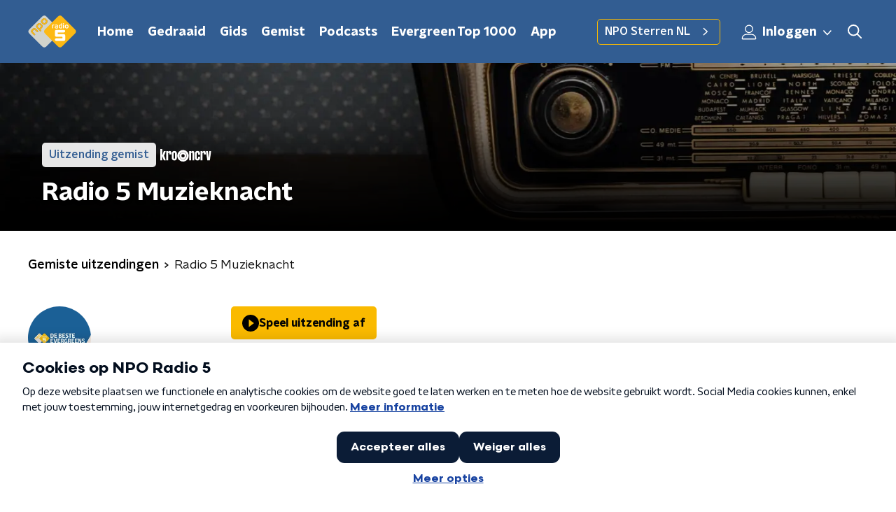

--- FILE ---
content_type: application/javascript
request_url: https://www.nporadio5.nl/_next/static/chunks/pages/uitzendingen/%5BprogrammeSlug%5D/%5BbroadcastId%5D/%5Bdate-broadcastSlug%5D-c2867532e3bb67e3.js
body_size: 5517
content:
(self.webpackChunk_N_E=self.webpackChunk_N_E||[]).push([[2092],{75270:function(n,t,r){(window.__NEXT_P=window.__NEXT_P||[]).push(["/uitzendingen/[programmeSlug]/[broadcastId]/[date-broadcastSlug]",function(){return r(52511)}])},52511:function(n,t,r){"use strict";r.r(t),r.d(t,{__N_SSP:function(){return Tn},default:function(){return Bn}});var e=r(70865),i=r(26297),o=r(52322),a=r(92228),c=r(39097),u=r.n(c),s=r(2784),l=r(35505),d=r(14707),f=r(868),h=r(88811),g=r(26187),m=r(81709),p=r(28144),x=r(14341),v=r(61972),b=r(15007),Z=r(34419),w=r(38280),j=r(52686),C=r(77278),y=r(75007),k=r(2998),I=r(71120),T=r(23246);function B(){var n=(0,a.Z)(["\n  font-family: ",";\n  padding: 10px;\n  height: 100%;\n"]);return B=function(){return n},n}function P(){var n=(0,a.Z)(["\n  overflow: hidden;\n  width: 100%;\n  position: relative;\n  background: ",";\n  border-radius: ",";\n  box-shadow: 0 0 11px rgba(0, 0, 0, 0.35);\n\n  img {\n    display: block;\n    border-radius: ",";\n    width: 100%;\n  }\n"]);return P=function(){return n},n}function z(){var n=(0,a.Z)(["\n  z-index: 1;\n"]);return z=function(){return n},n}function H(){var n=(0,a.Z)(["\n    padding: 15px 5px 0 15px;\n  "]);return H=function(){return n},n}function L(){var n=(0,a.Z)(["\n  margin-bottom: 15px;\n  padding: 15px 0 0;\n  flex-grow: 1;\n\n  p:last-child {\n    margin-bottom: 0;\n  }\n\n  ","\n"]);return L=function(){return n},n}function S(){var n=(0,a.Z)(["\n  margin-bottom: 5px;\n  color: ",";\n"]);return S=function(){return n},n}function O(){var n=(0,a.Z)(["\n    font-size: 18px;\n    line-height: 24px;\n  "]);return O=function(){return n},n}function F(){var n=(0,a.Z)(["\n  font-family: ",";\n  font-weight: ",";\n  font-size: 17px;\n  line-height: 22px;\n  margin-top: 0;\n  margin-bottom: 5px;\n  color: ",";\n\n  ","\n"]);return F=function(){return n},n}function U(){var n=(0,a.Z)(["\n  margin-top: 0;\n  margin-bottom: 5px;\n"]);return U=function(){return n},n}function A(){var n=(0,a.Z)(["\n  position: relative;\n  display: flex;\n  justify-content: stretch;\n  align-items: stretch;\n  flex-direction: column;\n  height: 100%;\n"]);return A=function(){return n},n}var _=l.ZP.div.withConfig({componentId:"sc-c04f74f9-0"})(B(),(function(n){return n.theme.textFontFamily})),D=l.ZP.div.withConfig({componentId:"sc-c04f74f9-1"})(P(),(function(n){return n.classicalTrackPlayItemBackgroundColor}),(function(n){return n.theme.defaultBorderRadius}),(function(n){return n.theme.defaultBorderRadius})),R=(0,l.ZP)(I.r).withConfig({componentId:"sc-c04f74f9-2"})(z()),N=l.ZP.div.withConfig({componentId:"sc-c04f74f9-3"})(L(),T.wO.M(H())),M=l.ZP.p.withConfig({componentId:"sc-c04f74f9-4"})(S(),(function(n){return n.textColor})),E=l.ZP.p.withConfig({componentId:"sc-c04f74f9-5"})(F(),(function(n){return n.theme.semiboldFontFamily}),(function(n){return n.theme.semiboldFontWeight}),(function(n){return n.theme.mainAccentColor}),T.wO.M(O())),V=(0,l.ZP)(C.Z).withConfig({componentId:"sc-c04f74f9-6"})(U()),W=l.ZP.div.withConfig({componentId:"sc-c04f74f9-7"})(A()),X=function(n){var t=n.artist,r=n.extraLines,e=n.href,i=n.imageUrl,a=n.time,c=n.track,u=(0,k.t8)().state,s=u.classicalTrackPlayItemBackgroundColor,l=u.linkColor,d=u.textColor,f=function(){return(0,o.jsxs)(o.Fragment,{children:[(0,o.jsx)(R,{children:a}),(0,o.jsx)(D,{classicalTrackPlayItemBackgroundColor:s,children:(0,o.jsx)(j.Z,{alt:c,as:Z.Z,imageSize:Z.l.BROADCAST_TILE,imageUrl:i||w.R,loading:"lazy"})}),(0,o.jsxs)(N,{children:[(0,o.jsx)(E,{textColor:l,children:t}),(0,o.jsx)(V,{textColor:d,children:c}),r.map((function(n,t){return(0,o.jsx)(M,{textColor:d,children:n},t)}))]})]})};return(0,o.jsx)(_,{children:e?(0,o.jsx)(y.Z,{href:e,children:(0,o.jsx)(f,{})}):(0,o.jsx)(W,{children:(0,o.jsx)(f,{})})})},G=r(90442),J=r(50374),$=r(10208),q=r(68596),K=r(85120),Q=r(45521),Y=r(71278);function nn(){var n=(0,a.Z)(["\n    display: block;\n  "]);return nn=function(){return n},n}function tn(){var n=(0,a.Z)(["\n  display: none;\n\n  ","\n"]);return tn=function(){return n},n}function rn(){var n=(0,a.Z)(["\n    display: block;\n  "]);return rn=function(){return n},n}function en(){var n=(0,a.Z)(["\n  color: #888;\n  line-height: 26px;\n\n  ","\n"]);return en=function(){return n},n}function on(){var n=(0,a.Z)(["\n      grid-gap: 25px;\n      grid-template-columns: repeat(3, 1fr);\n  "]);return on=function(){return n},n}function an(){var n=(0,a.Z)(["\n    grid-template-columns: repeat(4, 1fr);\n  "]);return an=function(){return n},n}function cn(){var n=(0,a.Z)(["\n  display: grid;\n  grid-gap: 15px;\n  grid-auto-rows: auto;\n  grid-template-columns: repeat(2, 1fr);\n\n  ","\n\n  ","\n"]);return cn=function(){return n},n}function un(){var n=(0,a.Z)(["\n        text-decoration: ",";\n      "]);return un=function(){return n},n}function sn(){var n=(0,a.Z)(["\n  display: block;\n  color: ",";\n  font-family: ",";\n  font-weight: ",";\n  text-decoration: none;\n  line-height: 26px;\n  cursor: pointer;\n\n  &:hover {\n    color: ",";\n    ","\n  }\n"]);return sn=function(){return n},n}function ln(){var n=(0,a.Z)(["\n  display: flex;\n  flex-direction: column;\n"]);return ln=function(){return n},n}function dn(){var n=(0,a.Z)(["\n  margin-bottom: 15px;\n\n  a:not(.button) {\n    color: ",";\n    font-weight: ",";\n    text-decoration: none;\n    background-image: linear-gradient(currentColor, currentColor);\n    background-position: 0 100%;\n    background-repeat: no-repeat;\n    background-size: 0 2px;\n    transition: background-size cubic-bezier(0, 0.5, 0, 1) 200ms;\n\n    &:hover,\n    &:focus {\n      color: ",";\n      text-decoration: none;\n      background-size: 100% 2px;\n    }\n  }\n\n  a.button {\n    ","\n    display: inline-block;\n    text-decoration: none;\n  }\n"]);return dn=function(){return n},n}function fn(){var n=(0,a.Z)(["\n      display: grid;\n      grid-gap: 15px;\n      grid-template-columns: repeat(2, 1fr);\n  "]);return fn=function(){return n},n}function hn(){var n=(0,a.Z)(["\n  display: flex;\n  flex-direction: column;\n\n  ","\n"]);return hn=function(){return n},n}function gn(){var n=(0,a.Z)(["\n  color: ",";\n  font-family: ",";\n  font-weight: ",";\n"]);return gn=function(){return n},n}var mn=(0,l.ZP)(m.Z).withConfig({componentId:"sc-57262ca0-0"})(tn(),T.wO.S(nn())),pn=l.ZP.span.withConfig({componentId:"sc-57262ca0-1"})(en(),T.wO.M(rn())),xn=l.ZP.div.withConfig({componentId:"sc-57262ca0-2"})(cn(),T.wO.M(on()),T.wO.L(an())),vn=l.ZP.a.withConfig({componentId:"sc-57262ca0-3"})(sn(),(function(n){return n.theme.textOnLightColor}),(function(n){return n.theme.semiboldFontFamily}),(function(n){return n.theme.semiboldFontWeight}),(function(n){var t=n.theme;return t.anchorHoverColor||t.mainAccentColor}),(function(n){var t=n.theme;return Boolean(t.anchorHoverTextDecoration)&&(0,l.iv)(un(),t.anchorHoverTextDecoration)})),bn=l.ZP.div.withConfig({componentId:"sc-57262ca0-4"})(ln()),Zn=l.ZP.div.withConfig({componentId:"sc-57262ca0-5"})(dn(),(function(n){return n.theme.anchorColor||n.theme.mainAccentColor}),(function(n){return n.theme.anchorFontWeight||n.theme.textFontWeight}),(function(n){return n.theme.anchorHoverColor||n.theme.mainAccentColor}),v.A),wn=l.ZP.div.withConfig({componentId:"sc-57262ca0-6"})(hn(),T.wO.M(fn())),jn=l.ZP.span.withConfig({componentId:"sc-57262ca0-7"})(gn(),(function(n){return n.theme.textOnLightColor}),(function(n){return n.theme.semiboldFontFamily}),(function(n){return n.theme.semiboldFontWeight})),Cn=(0,l.Zz)((function(n){var t,r=n.breadcrumbs,e=n.broadcasters,i=n.broadcasts,a=n.broadcastsSection,c=n.fragmentsSection,l=n.missedBroadcastsUrl,m=n.pageHeaderBackgroundImageAppearance,v=n.pageHeaderBackgroundImageHeaderHeight,Z=n.pageHeaderBackgroundImagePortraitUrl,w=n.pageHeaderBackgroundImageUrl,j=n.pageHeaderLabel,C=n.pageHeaderShowDecoration,y=n.pageHeaderTitle,I=n.radioBroadcast,T=n.shareLinks,B=n.theme,P=n.tracksPlayed,z=["fragments","tracksplayed","broadcasts"].filter((function(n){return"fragments"===n&&(null===c||void 0===c?void 0:c.fragments.length)>0||"tracksplayed"===n&&P.length>0||"broadcasts"===n&&i.length>0}));return(0,o.jsxs)(bn,{children:[(0,o.jsx)(b.Z,{backgroundImageAppearance:m,backgroundImageHeight:v,backgroundImagePortraitUrl:Z,backgroundImageUrl:w,broadcasters:e,label:j,showDecoration:C,title:y}),(0,o.jsxs)(J.Z,{background:B.lightBackgroundColor,endSlantedHeight:B.mainContentDefaultSlantedHeight,startSlantedHeight:B.mainContentDefaultSlantedHeight,children:[Boolean(r)&&(0,o.jsx)(h.Z,{items:r}),(0,o.jsxs)(g.Z,{children:[(0,o.jsxs)(mn,{children:[Boolean(I.programme)&&(0,o.jsx)(x.Z,{items:[I.programme]}),(0,o.jsxs)("div",{children:[Boolean(I.programme)&&(0,o.jsx)(u(),{href:I.programme.url,passHref:!0,children:(0,o.jsx)(vn,{children:I.programme.name})}),(0,o.jsx)(pn,{children:"".concat((0,Y.fh)(I.from)," ").concat((0,Y.mF)(I.from,I.until))})]})]}),(0,o.jsxs)(p.Z,{children:[I.showAssets.length>0?function(){if(I.showAssets.length>0)return I.showAssets.map((function(n){var t,r=n.id,e=n.imageUrl,i=n.name,a=n.player,c=n.until;return(0,o.jsxs)(s.Fragment,{children:[I.showAssets.length>1&&(0,o.jsx)(jn,{children:i}),(0,o.jsx)(f.Z,{fragment:{fragmentType:"radioBroadcast",id:r,imageUrl:e,name:i,player:a,recording:null===I||void 0===I||null===(t=I.programme)||void 0===t?void 0:t.recording,until:c},playText:"Speel uitzending af"})]},r)}))}():function(){if(I.hourlyAssets.length>0)return I.hourlyAssets.map((function(n){var t,r=n.fromToTime,e=n.id,i=n.imageUrl,a=n.name,c=n.player,u=n.until;return(0,o.jsxs)(s.Fragment,{children:[(0,o.jsx)(jn,{children:r}),(0,o.jsx)(f.Z,{fragment:{fragmentType:"radioBroadcast",id:e,imageUrl:i,name:a,player:c,recording:null===I||void 0===I||null===(t=I.programme)||void 0===t?void 0:t.recording,until:u},playText:"Speel uitzending af"})]},e)}));var n=I.formattedDate,t=I.formattedPredictedDate,r=I.id,e=I.imageUrl,i=I.name,a=I.player,c=I.programme,u=I.until,l=!1!==c.recording;return(0,o.jsxs)(o.Fragment,{children:[(0,o.jsx)("p",{children:l&&(0,o.jsxs)("strong",{children:["Deze uitzending staat gepland voor ",n," en is beschikbaar rond ",t," uur."]})}),(0,o.jsx)(f.Z,{fragment:{fragmentType:"radioBroadcast",id:r,imageUrl:e,name:i,player:a,recording:null===c||void 0===c?void 0:c.recording,until:u},playText:"Speel uitzending af"})]})}(),(0,o.jsx)("p",{children:I.presenters.length>0&&(0,o.jsxs)(o.Fragment,{children:[(0,o.jsx)("br",{}),"Gepresenteerd door: ",I.presenters.join(" & ")]})}),(0,o.jsx)(Zn,{dangerouslySetInnerHTML:{__html:(t=I.description,t.toLowerCase().includes("<p>")?t:"<p>".concat(t,"</p>"))}}),(0,o.jsx)(d.Z,{shareLinks:T})]})]})]}),z.map((function(n,t){var r=z.length-1===t;switch(n){case"fragments":return(0,o.jsx)(k.xb,{initialVariant:c.themeVariant,children:(0,o.jsx)(G.Z,{contentDisplayType:c.contentDisplayType,fragments:c.fragments,isLast:r,moreFragmentsButton:c.moreFragmentsButton,sectionTitle:c.sectionTitle})},n);case"tracksplayed":return(0,o.jsxs)(q.Z,{initialVariant:"default",isLast:r,children:[(0,o.jsx)(Q.Z,{children:"Gedraaid in deze uitzending"}),(0,o.jsx)(xn,{children:P.map((function(n,t){return(0,o.jsx)(X,{artist:n.artist,extraLines:n.extraLines,imageUrl:n.imageUrl,time:n.timeLabel,track:n.title},t)}))})]},n);case"broadcasts":var e;return(0,o.jsxs)(q.Z,{initialVariant:null!==(e=a.themeVariant)&&void 0!==e?e:"mainAccent",isLast:r,children:[(0,o.jsx)(Q.Z,{children:a.sectionTitle}),(0,o.jsx)(wn,{children:i.map((function(n,t){var r=n.formattedDate,e=n.formattedTimes,i=n.imageUrl,a=n.title,c=n.url;return(0,o.jsx)($.Z,{formattedDate:r,formattedTimes:e,imageUrl:i,title:a,url:c},t)}))}),(0,o.jsx)(K.Z,{href:l,children:a.linkText})]},n)}}))]})})),yn=r(66724),kn=r(21264),In=r(31520),Tn=!0,Bn=function(n){if((0,yn.V)(n))return(0,o.jsx)(In.Z,(0,e.Z)({},n));var t=n.seo,r=n.title,a=n.trackingObj,c=(0,i.Z)(n,["seo","title","trackingObj"]);return(0,o.jsx)(kn.Z,{seo:t,title:r,trackingObj:a,children:(0,o.jsx)(Cn,(0,e.Z)({},c))})}},52686:function(n,t,r){"use strict";var e=r(92228),i=r(35505),o=r(23246);function a(){var n=(0,e.Z)(["\n    box-shadow: 0 2px 4px rgba(0, 0, 0, 0.25);\n  "]);return a=function(){return n},n}function c(){var n=(0,e.Z)(["\n  width: 100%;\n  height: auto;\n  box-shadow: 0 0 4px rgba(0, 0, 0, 0.25);\n  border-radius: ",";\n  /* since lazyLoading is optional, we set visibility to true by default */\n\n  display: ",";\n  ","\n"]);return c=function(){return n},n}var u=i.ZP.img.withConfig({componentId:"sc-4030dc0b-0"})(c(),(function(n){return n.theme.defaultBorderRadius}),(function(n){var t=n.$isVisible;return void 0===t||t?"block":"none"}),o.wO.M(a()));t.Z=u},77278:function(n,t,r){"use strict";var e=r(92228),i=r(35505),o=r(23246);function a(){var n=(0,e.Z)(["\n  --font-size: 0.875rem;\n\n  color: ",";\n  font-size: var(--font-size);\n  line-height: 1.375;\n  margin: 10px 0 0;\n\n  @media (min-width: ","px) {\n    --font-size: 1rem;\n  }\n"]);return a=function(){return n},n}var c=i.ZP.h3.withConfig({componentId:"sc-67273939-0"})(a(),(function(n){return n.textColor}),o.J7.M);t.Z=c},75007:function(n,t,r){"use strict";var e=r(70865),i=r(96670),o=r(26297),a=r(92228),c=r(52322),u=r(39097),s=r.n(u),l=r(35505),d=r(2998),f=r(17066),h=r(52686);function g(){var n=(0,a.Z)(["\n  --transition-duration: 200ms;\n\n  position: relative;\n  display: block;\n  text-decoration: none;\n\n  p {\n    /* TODO: remove styling like this from the parent, not it's responsibility */\n    color: ",";\n  }\n\n  img {\n    transition: box-shadow var(--transition-duration);\n  }\n\n  h3,\n  p,\n  span {\n    transition: color var(--transition-duration);\n  }\n\n  svg {\n    transition: opacity var(--transition-duration);\n  }\n\n  &:hover {\n    "," {\n      box-shadow: 0 2px 8px rgba(0, 0, 0, 0.6);\n    }\n\n    h3,\n    p,\n    span {\n      color: ",";\n    }\n\n    svg {\n      opacity: 1;\n    }\n  }\n"]);return g=function(){return n},n}var m=l.ZP.a.withConfig({componentId:"sc-386e484-0"})(g(),(function(n){return n.textColor}),h.Z,(function(n){return n.hoverTextColor}));t.Z=function(n){var t=n.children,r=n.className,a=n.href,u=n.lazyLoadingRef,l=(0,o.Z)(n,["children","className","href","lazyLoadingRef"]),h="string"===typeof a&&(0,f.hD)(a),g=(0,d.t8)().state,p=g.hoverTextColor,x=g.textColor;return h?(0,c.jsx)(s(),(0,i.Z)((0,e.Z)({href:h},l),{passHref:!0,children:(0,c.jsx)(m,{className:r,hoverTextColor:p,ref:u,textColor:x,children:t})})):(0,c.jsx)(m,{className:r,hoverTextColor:p,href:String(a),ref:u,rel:"noopener noreferrer",target:"_blank",textColor:x,children:t})}},38280:function(n,t,r){"use strict";r.d(t,{R:function(){return l}});var e=r(52322),i=r(86557),o=r(34419),a=r(2998),c=r(52686),u=r(77278),s=r(75007),l=(0,i.t)("/images/components/base-tile/placeholder.webp");t.Z=function(n){var t=n.className,r=n.href,i=n.imageUrl,d=n.name,f=(0,a.t8)().state.textColor;return(0,e.jsxs)(s.Z,{className:t,href:r,children:[(0,e.jsx)(c.Z,{alt:d,as:o.Z,imageSize:o.l.TILE,imageUrl:i||l,loading:"lazy"}),(0,e.jsx)(u.Z,{textColor:f,children:d})]})}},10208:function(n,t,r){"use strict";var e=r(92228),i=r(52322),o=r(39097),a=r.n(o),c=r(35505),u=r(86557),s=r(34419),l=r(2998),d=r(23246);function f(){var n=(0,e.Z)(["\n    padding: 0 15px;\n  "]);return f=function(){return n},n}function h(){var n=(0,e.Z)(["\n  display: flex;\n  align-items: flex-start;\n  justify-content: center;\n  flex-direction: column;\n  padding: 0 10px;\n  background: ",";\n  width: 100%;\n\n  ","\n"]);return h=function(){return n},n}function g(){var n=(0,e.Z)(["\n        "," {\n          background: ",";\n          transition: background 200ms ease;\n        }\n      "]);return g=function(){return n},n}function m(){var n=(0,e.Z)(["\n  display: flex;\n  flex-direction: row;\n  overflow: hidden;\n  border-radius: ",";\n  margin-bottom: 15px;\n  text-decoration: none;\n  color: ",";\n  cursor: pointer;\n  box-shadow: 0 0 4px rgba(0, 0, 0, 0.25);\n  transition: box-shadow 200ms ease;\n\n  "," {\n    background: ",";\n  }\n\n  p {\n    color: ",";\n    transition: opacity 200ms ease;\n  }\n\n  &:hover {\n    box-shadow: 0 2px 8px rgba(0, 0, 0, 0.5);\n\n    p {\n      color: ",";\n    }\n\n    ","\n  }\n"]);return m=function(){return n},n}function p(){var n=(0,e.Z)(["\n    width: 128px;\n    height: 128px;\n\n    img {\n      width: 128px;\n      height: 128px;\n    }\n  "]);return p=function(){return n},n}function x(){var n=(0,e.Z)(["\n    width: 172px;\n    height: 172px;\n\n    img {\n      width: 172px;\n      height: 172px;\n    }\n  "]);return x=function(){return n},n}function v(){var n=(0,e.Z)(["\n    width: 156px;\n    height: 156px;\n\n    img {\n      width: 156px;\n      height: 156px;\n    }\n  "]);return v=function(){return n},n}function b(){var n=(0,e.Z)(["\n  display: flex;\n  align-items: center;\n  justify-content: center;\n  flex-direction: column;\n  width: 96px;\n  height: 96px;\n  flex-shrink: 0;\n  flex-grow: 0;\n  background: ",";\n\n  img {\n    display: block;\n    width: 96px;\n    height: 96px;\n  }\n\n  ","\n\n  ","\n\n  ","\n"]);return b=function(){return n},n}function Z(){var n=(0,e.Z)(["\n    font-size: 18px;\n    line-height: 24px;\n  "]);return Z=function(){return n},n}function w(){var n=(0,e.Z)(["\n    font-size: 18px;\n    line-height: 24px;\n  "]);return w=function(){return n},n}function j(){var n=(0,e.Z)(["\n  margin: 0 0 5px 0;\n  font-size: 16px;\n  line-height: 22px;\n  font-weight: bold;\n  font-family: ",";\n\n  ","\n\n  ","\n"]);return j=function(){return n},n}function C(){var n=(0,e.Z)(["\n  > span {\n    display: inline-block;\n  }\n\n  > span:first-child {\n    &:after {\n      content: ', ';\n      margin-right: 5px;\n    }\n  }\n  "]);return C=function(){return n},n}function y(){var n=(0,e.Z)(["\n  margin: 0;\n\n  > span {\n    display: block;\n  }\n\n  ","\n"]);return y=function(){return n},n}var k=(0,u.t)("/images/unknown_broadcast.webp"),I=c.ZP.div.withConfig({componentId:"sc-bcb73aa3-0"})(h(),(function(n){return n.theme.showCardBackground}),d.wO.S(f())),T=c.ZP.a.withConfig({componentId:"sc-bcb73aa3-1"})(m(),(function(n){return n.theme.defaultBorderRadius}),(function(n){return n.theme.textOnLightColor}),I,(function(n){return n.cardBackground}),(function(n){return n.cardTextColor}),(function(n){return n.cardHoverTextColor}),(function(n){var t=n.cardHoverBackground;return Boolean(t)&&(0,c.iv)(g(),I,t)})),B=c.ZP.div.withConfig({componentId:"sc-bcb73aa3-2"})(b(),(function(n){return n.theme.secondaryAccentColor}),d.wO.XS(p()),d.wO.S(x()),d.wO.M(v())),P=c.ZP.p.withConfig({componentId:"sc-bcb73aa3-3"})(j(),(function(n){return n.theme.headerFontFamily}),d.wO.S(Z()),d.wO.M(w())),z=c.ZP.p.withConfig({componentId:"sc-bcb73aa3-4"})(y(),d.wO.M(C()));t.Z=function(n){var t=n.formattedDate,r=n.formattedTimes,e=n.imageUrl,o=n.title,c=n.url,u=(0,l.t8)().state,d=u.cardBackground,f=u.cardHoverBackground,h=u.cardHoverTextColor,g=u.cardTextColor;return(0,i.jsx)(a(),{href:c,passHref:!0,children:(0,i.jsxs)(T,{cardBackground:d,cardHoverBackground:f,cardHoverTextColor:h,cardTextColor:g,children:[(0,i.jsx)(B,{children:(0,i.jsx)(s.Z,{alt:o,imageSize:s.l.TILE,imageUrl:e||k})}),(0,i.jsxs)(I,{children:[(0,i.jsx)(P,{children:o}),(0,i.jsxs)(z,{children:[(0,i.jsx)("span",{children:t}),(0,i.jsx)("span",{children:r})]})]})]})})}},71120:function(n,t,r){"use strict";r.d(t,{r:function(){return c}});var e=r(92228),i=r(35505),o=r(23246);function a(){var n=(0,e.Z)(["\n  position: absolute;\n  left: -6px;\n  top: -5px;\n  text-align: center;\n  padding: 5px 8px;\n  border-radius: ",";\n  font-size: 16px;\n  line-height: 14px;\n  font-weight: ",";\n  color: ",";\n  background: ",";\n\n  @media (min-width: ","px) {\n    left: -8px;\n    top: -10px;\n    padding: 10px;\n    font-size: 18px;\n    line-height: 16px;\n    border-radius: ",";\n  }\n"]);return a=function(){return n},n}var c=i.ZP.p.withConfig({componentId:"sc-523e8a98-0"})(a(),(function(n){var t=n.theme;return t.timeLabelBorderRadius||t.defaultBorderRadius}),(function(n){return n.theme.semiboldFontWeight}),(function(n){var t=n.active,r=n.theme;return t?r.timeLabelActiveTextColor:r.timeLabelInActiveTextColor}),(function(n){var t=n.active,r=n.theme;return t?r.timeLabelActiveBackgroundColor:r.timeLabelInactiveBackgroundColor}),o.J7.S,(function(n){var t=n.theme;return t.timeLabelBorderRadiusSUp||t.defaultBorderRadius}))}},function(n){n.O(0,[8573,6968,5311,6227,138,1520,3713,4286,3797,442,257,9774,2888,179],(function(){return t=75270,n(n.s=t);var t}));var t=n.O();_N_E=t}]);